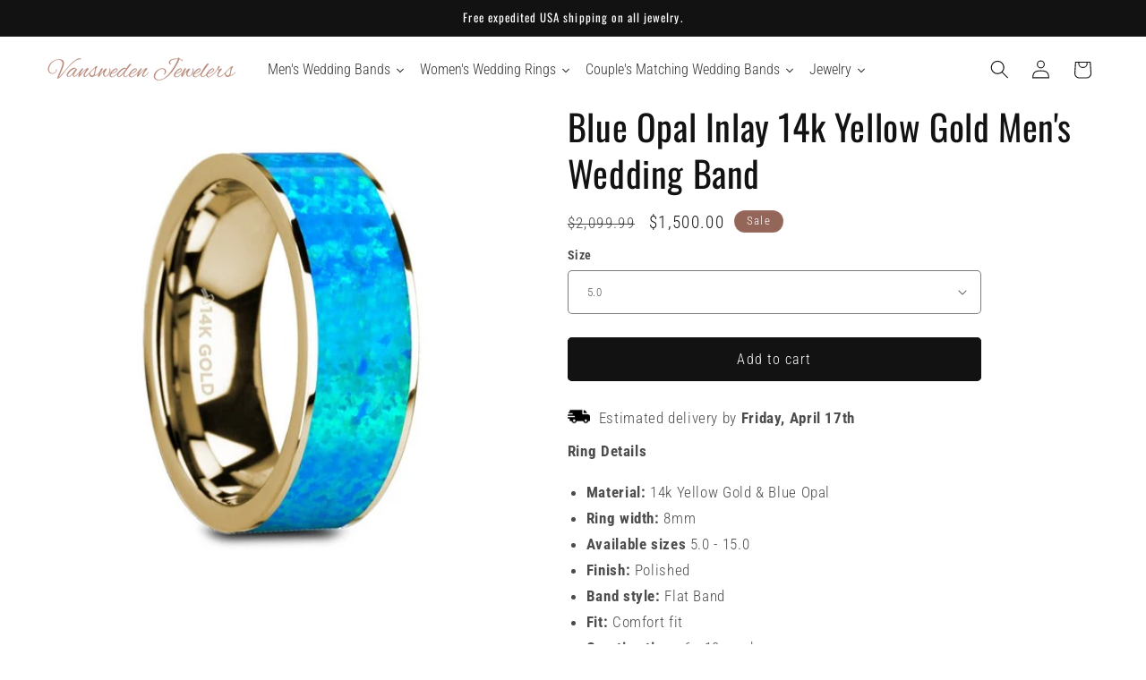

--- FILE ---
content_type: text/javascript
request_url: https://www.vanswedenjewelers.com/cdn/shop/t/132/assets/usf-boot.js?v=151906648782048802631768876625
body_size: 6956
content:
/* USF file - DO NOT MODIFY THIS FILE. THIS FILE IS REGULARLY CHANGED BY USF APP AND **ANY DIRECT CHANGES WILL BE LOST**. Use our in-app customization if you need to update CSS and JS code. Auto modified at: 12/18/2024 11:59:12 AM*/
!function(){function e(e){return"[object Function]"===Object.prototype.toString.call(e)}function t(e){return"string"==typeof e||e instanceof String}function r(r){var n;r={config:r}.config;var s=new XMLHttpRequest,i=r.type||"GET",a="GET"===i?function(r){var n,s,i=r.data;if(!i)return r.url;if(e(i)&&(i=i()),!t(i)){var a=[];for(var o in i)a.push(o+"="+encodeURIComponent(i[o]));i=a.join("&")}return n=r.url,(s=i)?n.includes("?")?n+"&"+s:n+"?"+s:n}(r):r.url;s.open(i,a,!0),s.timeout=r.timeout,s.setRequestHeader("Content-Type",r.contentType||"application/x-www-form-urlencoded");var o=r.error,l=!1,u=!1,c={abort:function(){l=!0,u=!0,s.abort(),r.abort&&r.abort.apply(r,[s])}};s.onreadystatechange=function(){4==s.readyState&&(s.status>=200&&s.status<400?r.success&&r.success.apply(r,[function(e,t){switch(e.dataType){case"json":return JSON.parse(t.responseText);default:return t.responseText}}(r,s),{xhr:s,redirected:function(e,t){for(var r=0,n=t.response;r<n.length;){var s=n[r++];if("\t"!==s&&" "!==s&&"\r"!==s&&"\n"!==s)return"<"===s&&-1!==n.indexOf("<html")}}(0,s),config:r}]):o&&!l&&(l=!0,o.apply(r,[s,s.status,null,{xhr:s,config:r}])))},s.onerror=function(e){o&&!l&&(l=!0,o.apply(r,[s,s.status,e]))},s.ontimeout=function(e){o&&!l&&(l=!0,o.apply(r,[s,"timeout",e]))},s.onabort=function(e){u||(l=!0,u=!0,r.abort&&r.abort.apply(r,[s]))};var f=r.data;e(f)&&(f=f());try{s.send(f)}catch(n){o&&!l&&(l=!0,o.apply(r,[s,s.status,n]))}return c}var n=function(){this.list={}};n.prototype={add(e,t){if(Array.isArray(e))for(var r=e.length,n=0;n<r;n++)this.add(e[n],t);else{var s=this.list[e];s||(this.list[e]=s=[]),s.push(t)}},remove(e,t){t||delete this.list[e];var r=this.list[e];r.splice(r.indexOf(t),1)},raise(e,t,r){if(window.usf_container||"rerender"!==e){var n=this.list[e];if(n)for(var s=0;s<n.length;s++)n[s](t,r);else;}}},window.usf||(window.usf={});var s,i=usf.settings;usf.components={},usf.collectionsByUrlName={},usf.EventHub=n,usf.event=s=new n;var a=i.instantSearch.online,o=i.search.online;const l=e=>{let t;try{const e=localStorage.getItem("usfRS");t=e&&JSON.parse(e)}catch(e){t=[]}if(Array.isArray(t)){const r=Number(e)||10;r>0&&(t=t.slice(0,r))}else t=[];const r=[];t.forEach(e=>{""!==e.term&&r.push(e)});try{localStorage.setItem("usfRS",JSON.stringify(r))}catch(e){}return r},u=e=>{if("string"!=typeof e||""===e.trim())return;e=e.trim();let t=l();const r=t.findIndex(t=>t.title===e);r>=0?(t.splice(r,1),t.unshift({title:e})):(t.unshift({title:e}),t=t.slice(0,20));try{localStorage.setItem("usfRS",JSON.stringify(t))}catch(e){}},c=()=>{try{localStorage.removeItem("usfRS")}catch(e){}},f=e=>{try{let t=l();t.splice(e,1),localStorage.setItem("usfRS",JSON.stringify(t))}catch(e){}},d=()=>l(i.instantSearch.numOfRecentSearches||5);function h(e){USF_RECENTLY_SEARCHES=e,usf.event.raise("updateRecentlySearches",e)}window.USF_RECENTLY_SEARCHES=d(),usf.rs={addRecentlySearches:function(e){e=usf.utils.encodeHtml(e),u(e),h(d())},clearAllRecentSearches:function(){c(),h([])},removeRecentSearchAtIndex:function(e){f(e),h(d())},addRecentlySearchesLocal:u};var p,g,m=function(e){if(this.list=[],e)for(var t=0;t<e.length;t++)this.push(e[t]);var r=this,n=!1;window.addEventListener("pagehide",function(){if(!n&&r.list.length){var e=i.analyticsApiUrl;if(void 0!==navigator.sendBeacon){var t=navigator.sendBeacon(e,JSON.stringify({events:r.list,time:new Date}));n=t}else{var s="events="+encodeURIComponent(JSON.stringify(r.list))+"&time="+(new Date).toISOString(),a=new XMLHttpRequest;a.open("POST",e,!1),a.setRequestHeader("Content-Type","text/plain;charset=UTF-8"),a.send(s)}r.list=[]}})};m.prototype={push(e){"function"==typeof e&&(e=e.apply(this)),e.length&&this[e[0]].apply(this,e.slice(1,e.length)),this.list.push(e)},track(e,t){t.event=e,t.siteId=i.siteId,t.time=new Date,this.list.push(t)}},window._usfaq=new m(window._usfaq);var y,_,w,S,b,R,C,E={List:0,Box:1,Swatch:2};function P(e){if(e&&!_){var t=document.createElement("div");t.innerHTML=e,usf_container.parentNode.insertBefore(t,usf_container),_=1,U.redirectToOriginalView()}}function T(e,t,r){var n;function a(i){if(r)if(y){var a=y;y=i,a()}else y=i;else!function(i){ue(),p=null,e.loader=!1,r||s.raise("sr_dataReceived",e,i.data);var a=i.data.redirect;a&&e.onRedirect(a);if(t&&e.result&&l)1===t?e.result.items=e.result.items.concat(i.data.items):e.result.items.unshift(...i.data.items);else{if(l&&V.take>i.data.total+V.itemsPerPage)return void(V.take=V.itemsPerPage);e.result={},Object.assign(e.result,i.data)}usf.currency=i.data.currency;var o=i.data.facets;if(e.hasFacets=o&&o.length,e.hasFacets){for(var u=!1,c=0;c<o.length;c++){var f=o[c];(f.labels.length||void 0!==f.min||f.navigationCollectionsKeepMain&&f.navigationCollectionsMenu.length)&&(u=!0),f.displayMode=E[f.display]}u||(e.hasFacets=!1)}2===t||(e.itemsLoaded+=i.data.items.length);var d=i.data.extra;if(d){var h=d.collections;if(h)for(var v=usf.collectionsByUrlName={},c=0;c<h.length;c++){var g=h[c];v[g.urlName]=g}P(d.message)}document.body.classList[e.noFacets?"add":"remove"]("usf-has-no-facets"),r||e.$nextTick(()=>{s.raise("sr_updated",e,i.data),n&&window.addEventListener("load",()=>k(n)),!w&&usf._ios&&(w=1,window.addEventListener("pageshow",function(){try{var e=sessionStorage.getItem("usfVP");e&&k(e=JSON.parse(e))}catch(e){}}))})}(i=JSON.parse(i))}var o=i.search.more,l="more"===o||"infinite"===o;if($){try{n=sessionStorage.getItem("usfVP")}catch(e){}if(n&&(n=JSON.parse(n),!S&&l&&n.take!==V.take))return V.take=n.take,void(S=1)}if(e.loader||(e._refreshTime=(new Date).getTime()),l&&!t){var u=0,c=V.take,f=i.search.itemsPerPage;c>f&&(u=Math.floor((c-1)/f)*f,e.itemsOffset=u),e.itemsLoaded=u}if(r||(e.loader=1===t?"more":2!==t||"prev",s.raise("sr_updating",e,null)),r)y=null;else if(void 0!==y){function d(){a(y),y=void 0}return void(null===y?y=d:d())}var h={q:O(e.term),apiKey:i.siteId},v=U.country;v&&(h.country=v);var m=U.locale;m&&(h.locale=m),window._usfGetProductDescription||(h.getProductDescription=0);var _=U.customerTags;_&&_.length&&(h.customerTags=_.join(","));var b,R=e.facetFilters,C={query:h,filters:R};if(U.onSearch(C),(R=C.filters)&&(h.facetFilters=JSON.stringify(R)),l?(b=2===t?e.itemsOffset:e.itemsLoaded,c=e.itemsPerPage):(b=(e.page-1)*e.itemsPerPage,c=e.itemsPerPage),h.skip=b,h.take=c,e.sortBy&&"r"!==e.sortBy&&(h.sort=e.sortBy),!e.itemsLoaded&&g!==e.term&&(g=e.term,e.term)){var L=e.result;_usfaq.track("search",{term:e.term,isEmpty:L&&!L.items.length&&!R})}p&&p.abort(),p=usf.utils.send({url:i.searchSvcUrl+"search",data:h,startTime:e._refreshTime,success:a,error:function(r,n,s){403!==n?setTimeout(()=>{y=void 0;var r=usf.search;r._refreshTime=e._refreshTime,T(r,t)},3e3):P(JSON.parse(r.response).meta.description)}})}function k(e){try{sessionStorage.removeItem("usfVP")}catch(e){}setTimeout(function(){var t=usf_container.querySelector('.usf-results [data-usf-pid="'+e.id+'"]');if(t&&!function(e){const t=e.getBoundingClientRect();return t.top>=0&&t.left>=0&&t.bottom<=(window.innerHeight||document.documentElement.clientHeight)&&t.right<=(window.innerWidth||document.documentElement.clientWidth)}(t)){var r=t.getBoundingClientRect();window.scrollBy(0,r.top-e.y)}},window._usfScrollDelay||200)}function O(e){for(var t=0;t<e.length&&" "===e[t];)t++;return t>0&&(e=e.substr(t)),e.toLocaleLowerCase().replace(/[*\?]/g,"")}usf._refineTerm=O;var L=location.pathname.toLowerCase();usf.platform={name:"shopify",termVar:"q",get country(){return Shopify.country},isCollectionPage:-1!==L.indexOf("/collections/")&&-1===L.indexOf("/products/"),get collection(){if(R)return R;var e=U.collectionWithParams;if(e){var t=e.lastIndexOf("/");-1!==t&&(e=e.substring(0,t)),R=e}return e},set collection(e){R=e},get locale(){return _usfLocale},get baseUrl(){return void 0===b&&"/"===(b=_usfRootUrl)&&(b=""),b},get collectionWithParams(){var e=L,t=U.baseUrl;if(e.startsWith(t+"/collections/"))return decodeURIComponent(e.substring(t.length+13))},get tagUrlName(){if(void 0===C){var e=U.collectionWithParams;if(e){var t=e.lastIndexOf("/");C=-1!==t?e.substring(t+1):null}}return C},get customerTags(){return _usfCustomerTags},onSearch(e){if("vendors"===U.collection){var t=ne.get("q");t&&(e.query.q="",e.filters||(e.filters={}),e.filters._usf_vendor=["vendor",[t]])}var r=_usfCollectionId||"",n=U.tagUrlName;n&&(r+="/"+n),(r||U.isCollectionPage)&&(e.query.collection=r)},init(){_usfTheme.applied&&(i.search.searchResultsUrl="/search")},redirectToOriginalView(){var e=location.href;-1===e.indexOf("no-usf")&&(location=e+(-1===e.indexOf("?")?"?":"&")+"view=no-usf")}};var U=usf.platform;const I="_usf_";function N(e){for(var t=e.changed,r=0;r<t.length;r++)t[r]()}var x=function(e){this.canChangeUrl=e,this.changed=[];var t=this;history.pushState=(e=>(function(){var r=e.apply(this,arguments);return N(t),r}))(history.pushState),history.replaceState=(e=>(function(){var r=e.apply(this,arguments);return N(t),r}))(history.replaceState),window.addEventListener("popstate",()=>N(t))};function A(e){return e=e.replace(/\+/g," "),decodeURIComponent(e)}var F=function(e){for(var t=e?e.substring(1).split("&"):[],r=[],n=0;n<t.length;n++){var s=t[n].split("="),i=s[1];if(void 0!==i){var a=i.split(I);if(a.length>1)for(var o=0;o<a.length;o++)a[o]=A(a[o]);else a=A(i);r.push([A(s[0]),a])}}this.entries=r};function q(e){if(Array.isArray(e)){for(var t=[],r=0;r<e.length;r++)t.push(encodeURIComponent(e[r]));return t.join(I)}return encodeURIComponent(e)}F.prototype={get(e,t){var r=this.entries.find(t=>t[0]===e);return r?r[1]:t},append(e,t){this.entries.find(r=>r[0]===e&&r[1]===t)||this.entries.push([e,t])},set(e,t){var r=this.entries.find(t=>t[0]===e);r?r[1]=t:this.entries.push([e,t])},toString(){var e=this.entries;if(!e.length)return"";for(var t=[],r=0;r<e.length;r++){var n=e[r];t[r]=encodeURIComponent(n[0])+"="+q(n[1])}return"?"+t.join("&")},delete(e,t){for(var r=this.entries.length-1;r>=0;r--){var n=this.entries[r];M(e,decodeURIComponent(n[0]))&&(t&&decodeURIComponent(n[1])!==t||this.entries.splice(r,1))}}},usf.URLSearchParams=F;var B=location.search;function H(e,t,r,n){if(!1!==r){if(n.canChangeUrl){var s=A(location.search)!==A(e);return r||s?(e=location.pathname+e,t||!s?history.replaceState({},"",e):history.pushState({},"",e),!0):void 0}e!==B&&(B=e,N(n))}}function M(e,r){return t(e)?e===r:e.test(r)}function j(e,t,r){Object.keys(t).forEach(n=>{(function(t,r){for(var n=0;n<e.entries;n++){var s=e.entries[n];if(s[0]===t&&s[1]===r)return!0}})(n,t[n])||e[r.append?"append":"set"](n,t[n])})}x.prototype={get(e,t){return new F(this.getSearch()).get(e,t)},entries(){return new F(this.getSearch()).entries},snapshot(){this._snapshot=this.entries()},getSearch(){return this.canChangeUrl?location.search:B},getChanges(){var e=this.entries(),t=this._snapshot;if(!t)return e;var r=[];return e.forEach(e=>{t.find(t=>t[0]===e[0]&&JSON.stringify(t[1])===JSON.stringify(e[1]))||r.push(e)}),t.forEach(t=>{e.find(e=>e[0]===t[0])||r.push([t[0]])}),r},update(e,t,r){var n=new F(this.getSearch());if(r||(r={}),t)if(t.length)t.forEach(e=>n.delete(e));else for(var s=n.entries.length-1;s>=0;s--){var i=n.entries[s],a=i[0];if(t.hasOwnProperty(a)){var o=t[a];i[1]===o&&n.delete(a,o)}}return e&&j(n,e,r),H(n.toString(),r.replace,r.force,this)},add(e,t){var r=new F(this.getSearch());return t||(t={}),j(r,e,t),H(r.toString(),t.replace,t.force,this)},remove(e){var r,n=new F(this.getSearch()),s=arguments.length;if(s>=2&&"object"==typeof(r=arguments[s-1])&&r&&s--,2===s&&(l=arguments[1]))for(var i=0;i<n.entries.length;i++){if((a=n.entries[i])[0]===e&&a[1]===l){n.delete(e,l);break}}else if(t(e))for(i=0;i<n.entries.length;i++){if((a=n.entries[i])[0]===e){n.delete(e);break}}else if(e.length)e.forEach(e=>{e&&(Array.isArray(e)?n.delete(e[0],e[1]):n.delete(e))});else for(i=n.entries.length-1;i>=0;i--){var a,o=(a=n.entries[i])[0];if(e.hasOwnProperty(o)){var l=e[o];a[1]===l&&n.delete(o,l)}}return r||(r={}),H(n.toString(),r.replace,r.force,this)}},usf.Query=x;function J(){}J.prototype={get term(){return ne.get(U.termVar,"")},set term(e){var t={};t[U.termVar]=e,ne.update(t,[/uff_.*/,/usf_.*/,"page"],{force:!0})},getTermQuery:e=>U.termVar+"="+encodeURIComponent(e),get page(){return parseInt(ne.get("page"))||1},set page(e){if(e<=1)ne.remove("page");else{var t={};t.page=e,ne.add(t)}},get take(){return parseInt(ne.get("usf_take"))||i.search.itemsPerPage},set take(e){e?(v={},v.usf_take=e,ne.update(v)):ne.remove("usf_take")},get itemsPerPage(){return function(e,t){var r=parseInt(e)||t;r>t&&(r=t);return r}(ne.get("usf_ipp"),i.search.itemsPerPage)},getPageUrl(e){if(this.p===this.page)return"javascript:void(0)";var t=new URL(window.location.href),r=t.searchParams;return!e||e<=1?r.delete("page"):r.set("page",e),t.toString()},get facetFilters(){for(var e,t=ne.entries(),r={},n=0;n<t.length;n++){var s=t[n],i=s[0];if(i.startsWith("uff_")){var a="uff_".length,o=i.indexOf("_",a),l=i.substring(a,o);l=parseInt(l,36);var u=i.substr(o+1),c=s[1];Array.isArray(c)||(c=[c]),r[l]=[u,c],e=!0}}return e?r:null},set facetFilters(e){if(Object.keys(e).length){var t,r={};for(var n in e){var s=e[n];r["uff_"+(t=n,parseInt(t).toString(36))+"_"+s[0]]=s[1]}ne.update(r,[/uff_.*/,"page"])}else this.removeAllFacetFilters()},get view(){return ne.get("usf_view","grid")},set view(e){if(e){var t={};t.usf_view=e,ne.add(t)}else ne.remove("usf_view")},isViewChanged:e=>1!==e.length||"usf_view"!==e[0][0],get sort(){var e=ne.get("usf_sort");if(e)return e;var t=i.search.sortFields;return t?"/search"===location.pathname?"r":t[0]:""},set sort(e){if(e){var t={};t.usf_sort=e,ne.add(t)}else ne.remove("usf_sort")},removeAllFacetFilters(){ne.remove([/uff_.*/,"page"])},addChangedEventListener(e){ne.changed.push(e)}};var V=new J;usf.queryRewriter=V;var D=function(e){if(this.plugins=[],e)for(var t=0;t<e.length;t++)this.push(e[t])};function W(e,t,r,n){var s,i,a;if(!n)for(i=document.getElementsByTagName("link"),a=0;a<i.length;a++)if(i[a].href.endsWith(e))return!1;return(s=document.createElement("link")).setAttribute("rel","stylesheet"),s.setAttribute("type","text/css"),s.setAttribute("href",e),t&&(s.onload=t),r&&(s.onerror=r),document.head.appendChild(s),!0}function G(e,t,r,n){var s,i,a;if(!n)for(i=document.getElementsByTagName("script"),a=0;a<i.length;a++){var o=i[a].src;if(o&&o.endsWith(e))return!1}return(s=document.createElement("script")).setAttribute("type","text/javascript"),s.setAttribute("src",e),s.async=!0,t&&(s.onload=t),r&&(s.onerror=r),document.head.appendChild(s),!0}function K(e,t,r,n){for(var s=0,i=0,a=0;a<e.length;a++){var o,l=e[a];r?(0,o=G):o=W,o(l,function(){++s===i&&t()},null,n)&&i++}i===s&&t()}function Y(e,t,r,n){if(!e)throw new Error("Element must be set.");if(e.length)for(var s=0;s<e.length;s++)Y(e[s],t,r,n);else if(e._r_events||(e._r_events={}),"string"==typeof t)r&&(n||(n={}),function(e,t,r,n){var s,i=e._r_events[t];i||(e._r_events[t]=i=[]);s=function(t){return r.call(e,t)},e.addEventListener(t,s,n),i[i.length]={handler:r,browserHandler:s,options:n}}(e,t,r,n));else for(var i in t){Y(e,i,t[i],r)}}function z(e){"loading"===document.readyState?document.addEventListener("DOMContentLoaded",e):e()}function Q(e){te&&(te=[],delete te),s.raise("is_hide",e)}function X(e,t){ae(function(){!function(e,t){if(usf.platform.collection&&e.closest(".usf-sr-inputbox"))return;s.raise("is_show",e)}(e)})}D.prototype={push(e){this.plugins.push(e)},invoke(e,t){return function e(t,r,n,s){if(!(r>=t.length)){var i=t[r],a=i[n];if(a){var o=s.slice(0,s.length);return o.push(function(){if(r<t.length-1)return e(t,r+1,n,s)}),a.apply(i,o)}return e(t,r+1,n,s)}}(this.plugins,0,e,t)},has(e){for(var t=this.plugins,r=0;r<t.length;r++)if(t[r][e])return!0}},usf.plugins=new D(usf.plugins)/* Begin plugin code */

/* End plugin code */
usf.utils={on:Y,off:function(e,t,r){if(e._r_events&&t){var n=null,s=e._r_events[t]||[];if(void 0!==r){for(var i=0,a=s.length;i<a;i++)if(s[i].handler===r){n=s[i].browserHandler;break}e.removeEventListener(t,n),s.splice(i,1)}else if("string"==typeof t){for(i=0,a=s.length;i<a;i++)n=s[i].browserHandler,e.removeEventListener(t,n);delete e._r_events[t]}else for(var o in t){for(r=t[o],i=0,a=(s=e._r_events[o]||[]).length;i<a;i++)if(s[i].handler===r){n=s[i].browserHandler;break}e.removeEventListener(o,n),s.splice(i,1)}}},loadJsFile:G,loadFiles:K,ready:z,installSearchInput:ie,hideInstantSearch:Q,loadAndShowInstantSearch:X,stopEvent:(e,t)=>!!e&&(e.preventDefault&&e.preventDefault(),t||(e.stopPropagation&&e.stopPropagation(),e.cancelBubble=!0),e.returnValue=!1,!1),send(e,t){var n=e.startTime||(new Date).getTime();if(!e._errorModified){var s=2500,i=e.error;e.timeout=s,e._errorModified=1,e.error=function(r){var a;if((new Date).getTime()-n>=s)return e.url=(a=e.url).includes("fallback")?a:a.replace(/svc-(\d+)-/,"svc-$1-fallback-"),delete e.timeout,setTimeout(()=>usf.utils.send.apply(this,[e,t]),200),void(s=1500);i.apply(this,arguments)}}if(!t){var a=usf.plugins.invoke("send",[e]);if(void 0!==a)return a}return r(e)}},usf.fetch=T;var $=window.performance&&window.performance.navigation.type===window.performance.navigation.TYPE_BACK_FORWARD;usf.query=new x(i.search.canChangeUrl);var Z,ee,te,re,ne=usf.query;function se(e){if(!e.target._usf_no_popup){var t=e.target;t.value;X(t)}}function ie(e,t){if(e&&(a||o)){var r,n,s,l=e.parentNode;if(!l.classList.contains("usf-sr-inputbox")){var u=e.cloneNode(!0);l.replaceChild(u,e),e=u}for(;"FORM"!==l.tagName;)if((l=l.parentNode)===document.body){l=null;break}if(Z=U.baseUrl+i.search.searchResultsUrl,l&&o&&(l.action=Z,l.onsubmit=function(t){var r=window.usf_container;return usf.rs.addRecentlySearches(e.value),location.pathname.includes(Z)||r&&e.closest(".usf-sr-inputbox")?(V.term=e.value,r&&r.click(),Q(e)):location=Z+"?"+U.termVar+"="+encodeURIComponent(e.value),usf.utils.stopEvent(t)}),e._usf_no_popup=t,e.setAttribute("autocomplete","off"),a){var c={input:(r=se,n=180,function(){var e=this,t=arguments;s&&clearTimeout(s),s=setTimeout(function(){s=null,r.apply(e,t)},n)}),keydown:function(e){13===e.keyCode&&(usf.utils.stopEvent(e),l&&o?l.onsubmit():location=Z+"?"+U.termVar+"="+encodeURIComponent(e.target.value))},click:t?null:function(e){return X(e.target,window._usfForceIs),usf.utils.stopEvent(e)}};Y(e,c)}}}function ae(e){if(2!==ee)if(1!==ee){var t;ee=1;var r=[(t=_usfTheme.assetUrl.replace("usf-boot.js","{0}")).replace("{0}","usf.js")],n=[t.replace("{0}","usf.css")];s.raise("preinit"),e||T({term:V.term,itemsPerPage:V.itemsPerPage,page:V.page,facetFilters:V.facetFilters,sortBy:V.sort},0,!0),K(r,function(){ee=2,te&&(te.forEach(e=>e()),delete te),Z=U.baseUrl+i.search.searchResultsUrl,e&&e(),z(function(){s.raise("init")})},1,!0),K(n,function(){},0,!0)}else e&&(te||(te=[]),te.push(e));else e&&e()}if(i.online){/* Begin theme init code */
/*inc_begin_theme-init*/
window.removeStopwords = function (text) {
    var delimiter = `: ; , | % ' " * ? ~ ! # $ ~ ^ [ ] ( ) < > + = ‘ ‛ “ ‟ ’ ” ′ ″ ‵ ‶ — –`;
    const chars = delimiter.replace(/\s+/g, '');
    const escaped = chars.replace(/[-/\\^$*+?.()|[\]{}]/g, '\\$&');
    const regex = new RegExp(`\\s*[${escaped}]\\s*`, 'g');
    const cleaned = text.replace(regex, ' ').replace(/\s+/g, ' ').trim();

    return cleaned 
}
var ut = usf.utils.send;
if (ut)
    usf.utils.send = (data, dontInvokePlugins) => {
        try {
            if (data['data']['q']) data['data']['q'] = removeStopwords(data['data']['q'])
        } catch (e) {
            console.log("Errrorr : ", e)
        }
        return ut(data, dontInvokePlugins)
    }
/*inc_end_theme-init*/
/* End theme init code */
U.init();var oe=location.pathname,le=usf._canLoadContainer=(U.isCollectionPage?i.collections.online:-1!==oe.indexOf(i.search.searchResultsUrl)&&i.search.online)||window._usfHasContainer;le?ae():(U.isCollectionPage||oe.startsWith(i.search.searchResultsUrl))&&U.redirectToOriginalView(),z(function(){var e=document.body.classList;function t(){/* Begin theme ready code */
if (usf.settings.instantSearch.online && usf.isMobile) {
    var searchIcon = document.querySelector('.header__icons summary.modal__toggle');
    if (searchIcon) {
        searchIcon.addEventListener('click', function (e) {
            var target = document.createElement('input');
            usf.utils.loadAndShowInstantSearch(target, true);
            usf.utils.stopEvent(e);
        })
    }

    /*// still register to 'is_show' event to hide the drawer.
    usf.event.add('is_show', function () {
        setTimeout(() => {            
            // close the theme search box
            var btn = document.querySelector('.search-modal__close-button');
            if (btn)
                btn.click();

            // refocus on our input box
            usf.instantSearch.focus();
        }, 300);
    });*/
}
/* End theme ready code */
a&&i.instantSearch.searchBoxSelector.split(",").forEach(e=>{for(var t=document.body.querySelectorAll(e),r=0;r<t.length;r++)ie(t[r])}),document.body.addEventListener("keyup",function(e){9==e.keyCode&&document.body.classList.add("usf-wc")}),document.addEventListener("click",function(e){document.body.classList.remove("usf-wc")})}ue(),i.darkMode&&e.add("usf-dark"),le&&window.usf_container&&(e.add("usf-has-container"),U.isCollectionPage&&e.add("usf-collections-page"),e.add(i.filters.horz?"usf-horz-layout":"usf-vert-layout")),usf.isMobile?window.addEventListener("load",t):t()})}else U.redirectToOriginalView();function ue(){re||(re=1,(usf.isMobile=document.body.clientWidth<i.mobileBreakpoint)&&(document.body.classList.add("usf-mobile"),usf.isMobileFilter=!i.filters.desktopLikeMobile))}}();                           